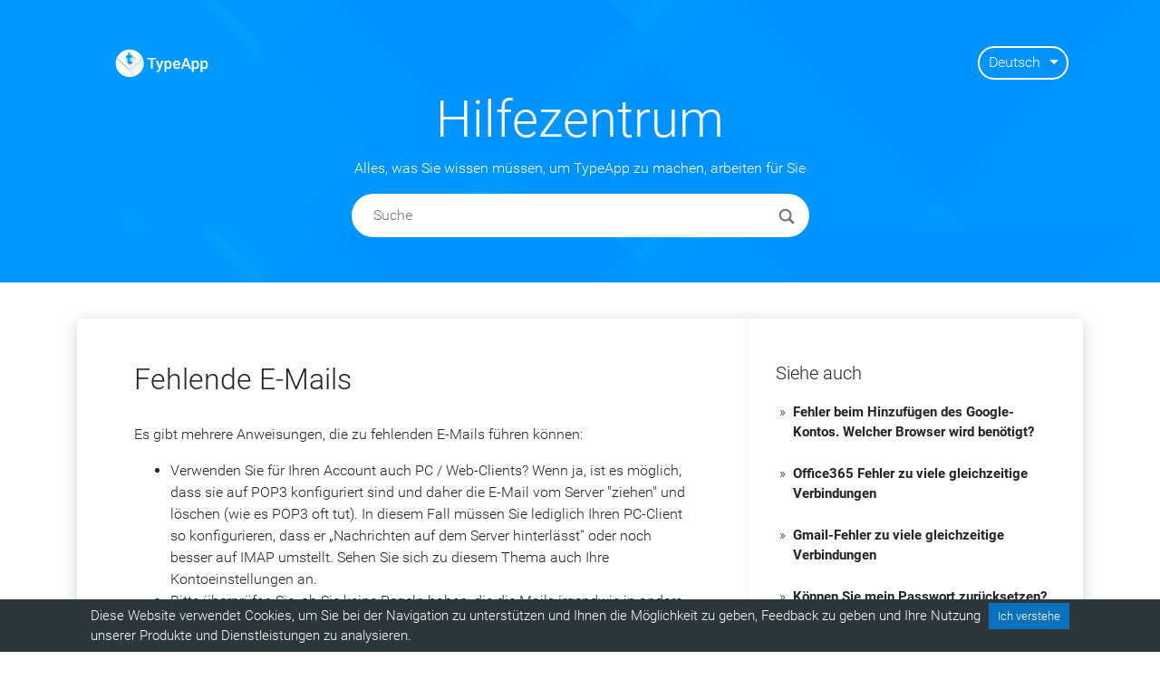

--- FILE ---
content_type: application/javascript
request_url: https://tips.typeapp.com/component---src-templates-post-js-f2996c136dc665b969b2.js
body_size: 2499
content:
(window.webpackJsonp=window.webpackJsonp||[]).push([[13],{"6qSS":function(t,e,a){"use strict";a.r(e),a.d(e,"default",(function(){return N}));var s=a("dI71"),n=a("Y3Pm"),i=a.n(n),r=a("xweI"),o=a.n(r),l=a("q1tI"),d=a.n(l),c=a("LbRr"),m=a("EYWl"),p=a("xkgm"),h=a("Wbzz"),u=a("Bl7J"),g=a("YwZP"),v=a("V9JA"),f=a("b6Qr"),x=new(a("M55E").Converter),S=function(t){function e(e){var a;return(a=t.call(this,e)||this).createPlatformNav=function(t,e){return a.setState({activeIndex:t}),a.setState({selectedPlatform:e})},a.state={activeIndex:"",selectedPlatform:[]},a}Object(s.a)(e,t);var a=e.prototype;return a.componentDidMount=function(){var t=this.props,e=t.platforms,a=t.postHTML,s=e&&e.windows&&e.windows.replace(/src = "\/ assets \/.*?"|src="\/assets\/.*?"/g,(function(t,e){return t.replace(/\s/g,"")})),n=e&&e.ios&&e.ios.replace(/src = "\/ assets \/.*?"|src="\/assets\/.*?"/g,(function(t,e){return t.replace(/\s/g,"")})),i=e&&e.android&&e.android.replace(/src = "\/ assets \/.*?"|src="\/assets\/.*?"/g,(function(t,e){return t.replace(/\s/g,"")}));f.isMobile||(e.windows?this.createPlatformNav("Desktop",s):!e.iswindows&&e.isandroid?e.android?this.createPlatformNav("Android",i):this.createPlatformNav("Android",a):e.iswindows||e.isandroid||!e.isios?this.createPlatformNav("Desktop",a):e.ios?this.createPlatformNav("Ios",n):e.isandroid&&e.android?this.createPlatformNav("Ios",e.android):this.createPlatformNav("Ios",a)),f.isMobile&&(f.isIOS&&e.isios?e.ios?this.createPlatformNav("Ios",e.ios):e.isandroid&&e.android?this.createPlatformNav("Ios",e.android):this.createPlatformNav("Ios",a):f.isIOS&&e.isandroid?e.android?this.createPlatformNav("Android",i):this.createPlatformNav("Android",a):f.isIOS&&!e.isandroid&&!e.isios&&e.iswindows&&(e.windows?this.createPlatformNav("Desktop",s):this.createPlatformNav("Desktop",a)),f.isAndroid&&e.isandroid?e.android?this.createPlatformNav("Android",i):this.createPlatformNav("Android",a):f.isAndroid&&e.isios?e.ios?this.createPlatformNav("Ios",e.ios):e.isandroid&&e.android?this.createPlatformNav("Ios",e.android):this.createPlatformNav("Ios",a):f.isAndroid&&!e.isandroid&&!e.isios&&e.iswindows&&(e.windows?this.createPlatformNav("Desktop",s):this.createPlatformNav("Desktop",a)))},a.render=function(){var t=this,e=this.props,a=e.platforms,s=e.postHTML,n=e.generaltext,r=e.lang,o=a&&a.windows&&a.windows.replace(/src = "\/ assets \/.*?"|src="\/assets\/.*?"/g,(function(t,e){return t.replace(/\s/g,"")})),l=a&&a.android&&a.android.replace(/src = "\/ assets \/.*?"|src="\/assets\/.*?"/g,(function(t,e){return t.replace(/\s/g,"")})),c=a&&a.ios&&a.ios.replace(/src = "\/ assets \/.*?"|src="\/assets\/.*?"/g,(function(t,e){return t.replace(/\s/g,"")}));return d.a.createElement("div",null,d.a.createElement("div",{id:"tip-content",style:{marginTop:"25px"},dangerouslySetInnerHTML:{__html:"en"===r?x.makeHtml(n):n}}),d.a.createElement("div",{className:"nav"},a.iswindows&&d.a.createElement("div",{className:"Desktop"===this.state.activeIndex?"nav-link active":"nav-link ",onClick:function(){t.setState({selectedPlatform:a.windows?o:s,activeIndex:"Desktop"})}},"Desktop"),a.isandroid&&d.a.createElement("div",{className:"Android"===this.state.activeIndex?"nav-link active":"nav-link ",onClick:function(){t.setState({selectedPlatform:a.android?l:s,activeIndex:"Android"})}},"Android"),a.isios&&d.a.createElement("div",{className:"Ios"===this.state.activeIndex?"nav-link active":"nav-link ",onClick:function(){t.setState({selectedPlatform:a.ios?c:a.isandroid&&a.android?a.android:s,activeIndex:"Ios"})}},"iOS")),d.a.createElement("div",null,null!==this.state.selectedPlatform&&void 0!==this.state.selectedPlatform?d.a.createElement("div",{className:"mt-4",dangerouslySetInnerHTML:{__html:this.state.selectedPlatform}}):d.a.createElement("div",{className:"mt-4",id:"tip-content",dangerouslySetInnerHTML:{__html:i()(s,/@brand/g,v.brand)}})))},e}(d.a.Component),w=new(a("M55E").Converter),N=function(t){function e(e){var a;return(a=t.call(this,e)||this).state={lang:"en",text:"See Also",imageClassName:""},a}Object(s.a)(e,t);var a=e.prototype;return a.UNSAFE_componentWillMount=function(){var t=this.props.location.pathname,e=this.props,a=e.uri,s=e.pageContext.lang;t.includes("/es/")?this.setState({lang:"es",text:"Ver también"}):t.includes("/ru/")?this.setState({lang:"ru",text:"Смотрите также"}):t.includes("/de/")?this.setState({lang:"de",text:"Siehe auch"}):t.includes("/pt/")?this.setState({lang:"pt",text:"Veja também"}):t.includes("/ja/")?this.setState({lang:"ja",text:"参照してください"}):t.includes("/cs/")?this.setState({lang:"cs",text:"Viz též"}):t.includes("/fr/")?this.setState({lang:"fr",text:"Voir également"}):t.includes("/it/")?this.setState({lang:"it",text:"Guarda anche"}):t.includes("/el/")?this.setState({lang:"el",text:"Δείτε επίσης"}):t.includes("/fi/")?this.setState({lang:"fi",text:"Katso myös"}):t.includes("/hi/")?this.setState({lang:"hi",text:"यह भी देखें"}):t.includes("/hr/")?this.setState({lang:"hr",text:"Vidi također"}):t.includes("/hu/")?this.setState({lang:"hu",text:"Lásd még"}):t.includes("/id/")?this.setState({lang:"id",text:"Lihat juga"}):t.includes("/ko/")?this.setState({lang:"ko",text:"참고 사항"}):t.includes("/nb/")?this.setState({lang:"nb",text:"Se også"}):t.includes("/nl/")?this.setState({lang:"nl",text:"Zie ook"}):t.includes("/pl/")?this.setState({lang:"pl",text:"Zobacz też"}):t.includes("/tr/")?this.setState({lang:"tr",text:"Ayrıca bakınız"}):t.includes("/he/")?this.setState({lang:"he",text:"ראה גם"}):t.includes("/ar/")?this.setState({lang:"ar",text:"أنظر أيضا"}):t.includes("/zh/")&&this.setState({lang:"zh",text:"也可以看看"}),"en"===s?this.setState({imageClassName:a.replace("/","")}):this.setState({imageClassName:a.replace(/\/.*?\//,"")})},a.render=function(){var t,e=this,a=this.props.pageContext.html,s=this.props.pageContext.generaltext,n=this.props.pageContext.platforms,r=this.props.pageContext.bottomgeneraltext,l=this.props.pageContext.title,f=this.props.location.pathname.replace("/","").charAt(0),x=this.state.imageClassName,N=this.props.pageContext.sidebar;return N=o()(N,"date").reverse(),"en"===this.state.lang&&(n.windows=w.makeHtml(n.windows),n.mac=w.makeHtml(n.mac),n.linux=w.makeHtml(n.linux),n.android=w.makeHtml(n.android),n.ios=w.makeHtml(n.ios)),null!==a&&"en"!==this.state.lang&&(a=i()(a,/href="\//g,'href="/'+this.state.lang.toLowerCase()+"/")),"BlueMail"===v.brand&&(f.match(/[a-m]/)?t="/assets/BlueMail-Help-Center-OG_1_1.png":f.match(/[n-z]/)&&(t="/assets/BlueMail-Help-Center-OG_1_2.png")),d.a.createElement(g.Location,null,(function(o){o.location;return d.a.createElement(u.a,{lang:e.state.lang},d.a.createElement(m.a,{postTitle:l+" - "+v.seo.siteName,postURL:e.props.location.pathname,postLanguage:e.state.lang,postDescription:v.seo.siteDescription,postImage:t}),d.a.createElement(c.a,{lang:e.state.lang}),d.a.createElement(p.f,{className:"tip-container",style:{paddingTop:"0"}},d.a.createElement(p.o,{className:"post-container",style:{maxWidth:"100%",margin:"auto",borderRadius:v.content.post.containerRadius,backgroundColor:v.content.post.backgroundColor,boxShadow:v.content.post.boxShadow}},d.a.createElement(p.d,{lg:8,xs:12,id:"tip-post",className:"borderRight"},d.a.createElement("div",{className:"tip-post-padding"},x&&d.a.createElement("div",{className:x},n.iswindows||n.ismac||n.islinux||n.isandroid||n.isios?d.a.createElement("div",null,d.a.createElement("h2",{id:"tip-header"},i()(l,/@brand/g,v.brand)),d.a.createElement(S,{platforms:n,generaltext:s,postHTML:a,lang:e.state.lang}),r&&d.a.createElement("div",{style:{marginTop:"30px"},dangerouslySetInnerHTML:{__html:"en"===e.state.lang?w.makeHtml(r):r}})):d.a.createElement("div",null,d.a.createElement("h2",{id:"tip-header"},i()(l,/@brand/g,v.brand)),d.a.createElement("div",{style:{marginTop:"30px"},className:v.brand,id:"tip-content",dangerouslySetInnerHTML:{__html:i()(a,/@brand/g,v.brand)}}))))),d.a.createElement(p.d,{lg:4,xs:12},d.a.createElement(p.i,{className:"py-5"},d.a.createElement("h4",{className:"ml-3",style:{fontSize:"20px"}},e.state.text?e.state.text:"See Also"),N&&N.map((function(t,a){return a<8&&t.title!==l?d.a.createElement(p.j,{onMouseOver:e.jshover,style:{fontSize:"15px"},key:a,className:"d-flex sidebar-item border-0 font-weight-bold",onClick:function(){return Object(h.c)(t.meta)}},d.a.createElement("span",{className:"arrow-icon"},"»"),i()(t.title,/@brand/g,v.brand)):""})))))))}))},e}(d.a.Component)}}]);
//# sourceMappingURL=component---src-templates-post-js-f2996c136dc665b969b2.js.map